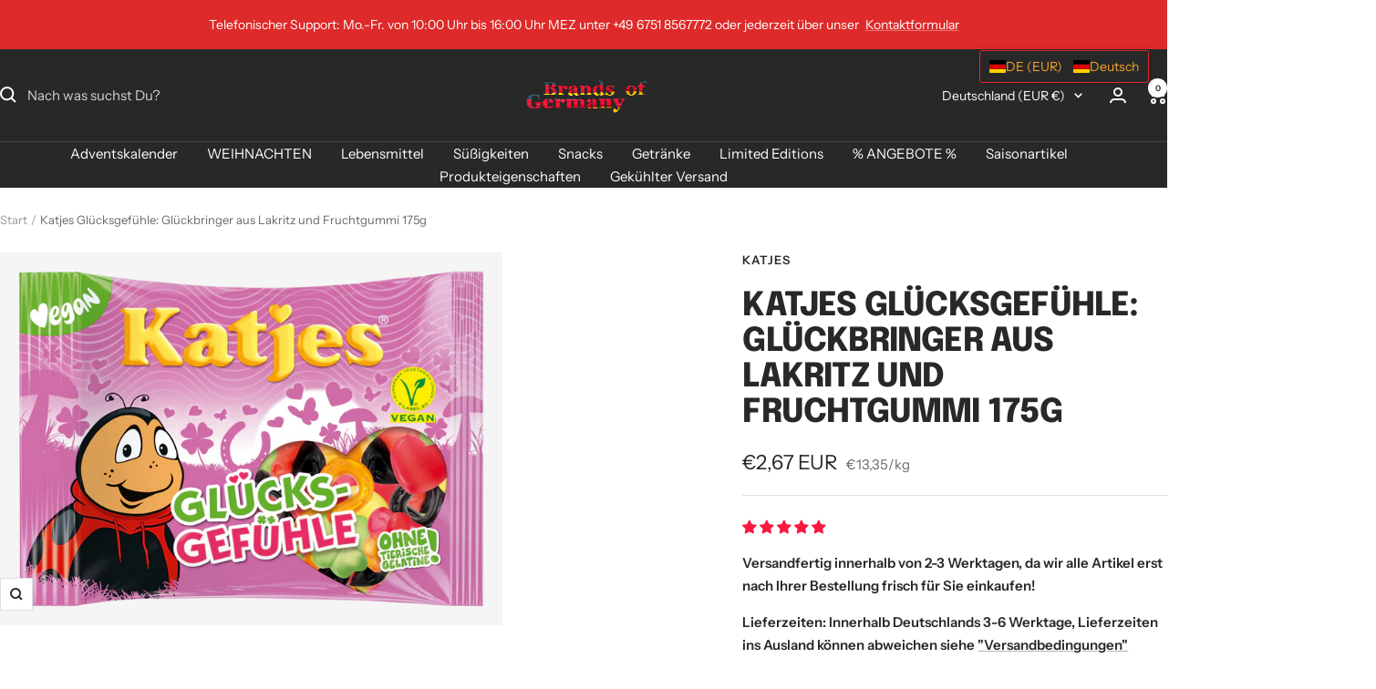

--- FILE ---
content_type: text/javascript; charset=utf-8
request_url: https://brands-of-germany.com/products/katjes-glucksgefuhle-gluckbringer-aus-lakritz-und-fruchtgummi-200g.js
body_size: 1696
content:
{"id":6944549011633,"title":"Katjes Glücksgefühle: Glückbringer aus Lakritz und Fruchtgummi 175g","handle":"katjes-glucksgefuhle-gluckbringer-aus-lakritz-und-fruchtgummi-200g","description":"\u003cp\u003e\u003cstrong data-mce-fragment=\"1\"\u003eKatjes Glücksgefühle: Glückbringer aus Lakritz und Fruchtgummi 175g \/ 6.17 oz NET. WT.\u003cbr\u003e\u003c\/strong\u003e\u003c\/p\u003e\n\u003cp data-mce-fragment=\"1\"\u003eKatjes Glücksgefühle ist eine köstliche Mischung, bei der sich alles um Glücksbringer wie Kleeblätter, Hufeisen, Schmetterlinge und Marienkäfer dreht. Ob aus Fruchtgummi oder Lakritz Diese kleinen Motive sind einfach nur lecker sollen Dir Glück bringen!\u003c\/p\u003e\n\u003cul\u003e\n\u003cli data-mce-fragment=\"1\"\u003eVeganes Lakritz und Fruchtgummi\u003c\/li\u003e\n\u003cli data-mce-fragment=\"1\"\u003eOhne tierische Gelatine\u003c\/li\u003e\n\u003cli data-mce-fragment=\"1\"\u003eKlimaneutral\u003c\/li\u003e\n\u003cli data-mce-fragment=\"1\"\u003eMit ausgewähltem Süßholzsaft\u003c\/li\u003e\n\u003cli data-mce-fragment=\"1\"\u003eOhne Palmöl\u003c\/li\u003e\n\u003cli data-mce-fragment=\"1\"\u003eNur natürliche Farben\u003cbr\u003eGlutenfrei \u003cbr\u003e\n\u003c\/li\u003e\n\u003c\/ul\u003e\n\u003cp\u003e175g Nettogewicht \/ 6.17 oz NET. WT \u003cbr\u003e\u003cbr\u003e\u003c\/p\u003e\n\u003cp data-mce-fragment=\"1\"\u003e\u003cstrong\u003eHersteller:\u003c\/strong\u003e\u003cbr\u003e\u003cspan class=\"text-right\" data-mce-fragment=\"1\"\u003eKatjes Fassin GmbH + Co. KG\u003cbr\u003eDechant-Sprünken-Str. 53-57\u003cbr\u003e46446 Emmerich Deutschland \u003c\/span\u003e\u003c\/p\u003e\n\u003cp data-mce-fragment=\"1\"\u003e\u003cstrong\u003eZutaten:\u003c\/strong\u003e\u003cbr\u003eGlukosesirup, Zucker, modifizierte Stärke, Glukose-Fruktose-Sirup, Säuerungsmittel (Citronensäure, Äpfelsäure, Milchsäure), 7,5 % Süßholzsaft im Lakritzanteil, brauner Zuckersirup, Aromen, Holunderbeersaft aus Holunderbeersaftkonzentrat, Frucht- und Pflanzenkonzentrate (Saflor, Apfel, Zitrone, schwarze Karotte, Rotkohl, Rettich, schwarze Johannisbeere), Spirulinakonzentrat, pflanzliches Öl (Sonnenblume), Überzugsmittel: Bienenwachs, weiß und gelb.\u003cbr\u003e\u003c\/p\u003e\n\u003cp\u003e\u003cstrong\u003e\u003cstrong\u003e\u003cstrong\u003eNährwertangaben pro 100g:\u003c\/strong\u003e\u003c\/strong\u003e\u003c\/strong\u003e\u003cstrong\u003e\u003cstrong\u003e\u003cbr\u003e\u003c\/strong\u003e\u003c\/strong\u003e\u003c\/p\u003e\n\u003ctable class=\"product--properties-table is--nutritional-value\"\u003e\n\u003ctbody\u003e\n\u003ctr class=\"product--properties-row is--nutritional-value\"\u003e\n\u003ctd class=\"product--properties-label is--bold colName\"\u003eEnergie (KJ) per 100 g\/ml\u003c\/td\u003e\n\u003ctd class=\"product--properties-value colValue\"\u003e\u003cspan\u003e1387 KJ\u003c\/span\u003e\u003c\/td\u003e\n\u003c\/tr\u003e\n\u003ctr class=\"product--properties-row is--nutritional-value\"\u003e\n\u003ctd class=\"product--properties-label is--bold colName\"\u003eEnergie (kcal) per 100 g\/ml\u003c\/td\u003e\n\u003ctd class=\"product--properties-value colValue\"\u003e\u003cspan\u003e326 kcal\u003c\/span\u003e\u003c\/td\u003e\n\u003c\/tr\u003e\n\u003ctr class=\"product--properties-row is--nutritional-value\"\u003e\n\u003ctd class=\"product--properties-label is--bold colName\"\u003eFett per 100 g\/ml\u003c\/td\u003e\n\u003ctd class=\"product--properties-value colValue\"\u003e\u003cspan\u003e0.2 g\u003c\/span\u003e\u003c\/td\u003e\n\u003c\/tr\u003e\n\u003ctr class=\"product--properties-row is--nutritional-value\"\u003e\n\u003ctd class=\"product--properties-label is--bold colName\"\u003eFett, davon gesättigte Fettsäuren pro 100 g\/ml\u003c\/td\u003e\n\u003ctd class=\"product--properties-value colValue\"\u003e\u003cspan\u003e0.1 g\u003c\/span\u003e\u003c\/td\u003e\n\u003c\/tr\u003e\n\u003ctr class=\"product--properties-row is--nutritional-value\"\u003e\n\u003ctd class=\"product--properties-label is--bold colName\"\u003eKohlenhydrate pro 100 g\/ml\u003c\/td\u003e\n\u003ctd class=\"product--properties-value colValue\"\u003e\u003cspan\u003e80.0 g\u003c\/span\u003e\u003c\/td\u003e\n\u003c\/tr\u003e\n\u003ctr class=\"product--properties-row is--nutritional-value\"\u003e\n\u003ctd class=\"product--properties-label is--bold colName\"\u003eKohlenhydrate, davon Zucker per 100 g\/ml\u003c\/td\u003e\n\u003ctd class=\"product--properties-value colValue\"\u003e\u003cspan\u003e54.0 g\u003c\/span\u003e\u003c\/td\u003e\n\u003c\/tr\u003e\n\u003ctr class=\"product--properties-row is--nutritional-value\"\u003e\n\u003ctd class=\"product--properties-label is--bold colName\"\u003eEiweiss pro 100 g\/ml\u003c\/td\u003e\n\u003ctd class=\"product--properties-value colValue\"\u003e\u003cspan\u003e0.1 g\u003c\/span\u003e\u003c\/td\u003e\n\u003c\/tr\u003e\n\u003ctr class=\"product--properties-row is--nutritional-value\"\u003e\n\u003ctd class=\"product--properties-label is--bold colName\"\u003eSalz pro 100 g\/ml\u003c\/td\u003e\n\u003ctd class=\"product--properties-value colValue\"\u003e\u003cspan\u003e0.05 g\u003c\/span\u003e\u003c\/td\u003e\n\u003c\/tr\u003e\n\u003c\/tbody\u003e\n\u003c\/table\u003e","published_at":"2021-09-08T14:24:17+02:00","created_at":"2021-09-08T14:19:05+02:00","vendor":"Katjes","type":"Lakritz und Fruchtgummi","tags":["Glutenfrei","vegan"],"price":267,"price_min":267,"price_max":267,"available":true,"price_varies":false,"compare_at_price":267,"compare_at_price_min":267,"compare_at_price_max":267,"compare_at_price_varies":false,"variants":[{"id":40755070238897,"title":"Default Title","option1":"Default Title","option2":null,"option3":null,"sku":"4037400431680","requires_shipping":true,"taxable":true,"featured_image":null,"available":true,"name":"Katjes Glücksgefühle: Glückbringer aus Lakritz und Fruchtgummi 175g","public_title":null,"options":["Default Title"],"price":267,"weight":210,"compare_at_price":267,"inventory_management":"shopify","barcode":"4037400431680","unit_price":1335,"unit_price_measurement":{"measured_type":"weight","quantity_value":"200.0","quantity_unit":"g","reference_value":1,"reference_unit":"kg"},"requires_selling_plan":false,"selling_plan_allocations":[]}],"images":["\/\/cdn.shopify.com\/s\/files\/1\/0574\/3129\/4129\/files\/2022120207w_gluecksgefuehle_200g_ps_bbbac621-3dd8-4d97-ae27-54d11fba7c21.webp?v=1723463195"],"featured_image":"\/\/cdn.shopify.com\/s\/files\/1\/0574\/3129\/4129\/files\/2022120207w_gluecksgefuehle_200g_ps_bbbac621-3dd8-4d97-ae27-54d11fba7c21.webp?v=1723463195","options":[{"name":"Title","position":1,"values":["Default Title"]}],"url":"\/products\/katjes-glucksgefuhle-gluckbringer-aus-lakritz-und-fruchtgummi-200g","media":[{"alt":null,"id":41420375589129,"position":1,"preview_image":{"aspect_ratio":1.346,"height":761,"width":1024,"src":"https:\/\/cdn.shopify.com\/s\/files\/1\/0574\/3129\/4129\/files\/2022120207w_gluecksgefuehle_200g_ps_bbbac621-3dd8-4d97-ae27-54d11fba7c21.webp?v=1723463195"},"aspect_ratio":1.346,"height":761,"media_type":"image","src":"https:\/\/cdn.shopify.com\/s\/files\/1\/0574\/3129\/4129\/files\/2022120207w_gluecksgefuehle_200g_ps_bbbac621-3dd8-4d97-ae27-54d11fba7c21.webp?v=1723463195","width":1024}],"requires_selling_plan":false,"selling_plan_groups":[]}

--- FILE ---
content_type: text/javascript
request_url: https://brands-of-germany.com/cdn/shop/t/12/assets/custom.js?v=167639537848865775061717833199
body_size: -687
content:
//# sourceMappingURL=/cdn/shop/t/12/assets/custom.js.map?v=167639537848865775061717833199
